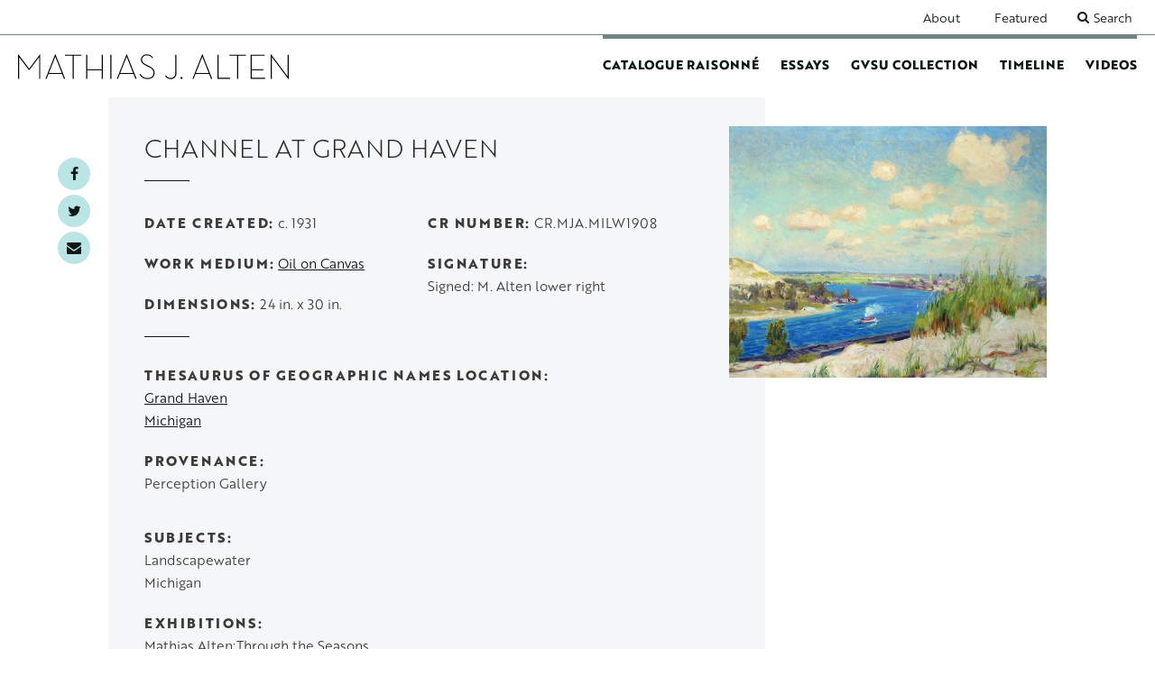

--- FILE ---
content_type: text/html; charset=UTF-8
request_url: https://alten.gvsuartgallery.org/index.php/catalogue-raisonne/channel-grand-haven-1
body_size: 4091
content:


<!DOCTYPE html>
<html lang="en" dir="ltr">
  <head>
    <meta charset="utf-8" />
<meta name="Generator" content="Drupal 10 (https://www.drupal.org)" />
<meta name="MobileOptimized" content="width" />
<meta name="HandheldFriendly" content="true" />
<meta name="viewport" content="width=device-width, initial-scale=1.0" />
<link rel="icon" href="/themes/custom/alten/favicon.ico" type="image/vnd.microsoft.icon" />
<link rel="canonical" href="https://alten.gvsuartgallery.org/index.php/catalogue-raisonne/channel-grand-haven-1" />
<link rel="shortlink" href="https://alten.gvsuartgallery.org/index.php/node/2227" />

    <title>Channel at Grand Haven | Alten Portal</title>
    <link rel="stylesheet" media="all" href="/sites/alten/files/css/css_DjO8D7K-jMYJtIrX5LFKEuZe76hU6jtVQLgFYCQt_TE.css?delta=0&amp;language=en&amp;theme=alten&amp;include=eJxNykEKwCAMBdEL2eZIEjVIIFbwq8XbF7tyM_Bg2Lo8xLs-Ww1sVwRcnhg-s5m0RSfOCTUqmy-SlCkwNDosdCkb4qbKC_p7l5qGyQcxcCqk" />
<link rel="stylesheet" media="all" href="/sites/alten/files/css/css_S5FMiK9Qzm_VM5w9W8R5WoZXLH5aXzuGlpSEerXVMo8.css?delta=1&amp;language=en&amp;theme=alten&amp;include=eJxNykEKwCAMBdEL2eZIEjVIIFbwq8XbF7tyM_Bg2Lo8xLs-Ww1sVwRcnhg-s5m0RSfOCTUqmy-SlCkwNDosdCkb4qbKC_p7l5qGyQcxcCqk" />
<link rel="stylesheet" media="all" href="https://use.typekit.net/ung1csr.css" />
<link rel="stylesheet" media="all" href="/sites/alten/files/css/css_Qzk64OmHR3bo_PhqED5kl3_YD9Vqpm_0xzDZpBbwym4.css?delta=3&amp;language=en&amp;theme=alten&amp;include=eJxNykEKwCAMBdEL2eZIEjVIIFbwq8XbF7tyM_Bg2Lo8xLs-Ww1sVwRcnhg-s5m0RSfOCTUqmy-SlCkwNDosdCkb4qbKC_p7l5qGyQcxcCqk" />

    <script src="/core/assets/vendor/modernizr/modernizr.min.js?v=3.11.7"></script>

            <!-- Global site tag (gtag.js) - Google Analytics -->
    <script async src="https://www.googletagmanager.com/gtag/js?id=UA-129195810-1"></script>
    <script>
      window.dataLayer = window.dataLayer || [];
      function gtag(){dataLayer.push(arguments);}
      gtag('js', new Date());
      gtag('config', 'UA-129195810-1');
    </script>
  </head>
  <body class="no-sidebars logged-out page--catalogue-raisonne">
        <a href="#main-content" class="visually-hidden focusable" id="skip-to-main">
      Skip to main content
    </a>
    
      <div class="dialog-off-canvas-main-canvas" data-off-canvas-main-canvas>
    
<div class="layout-container">

  <header role="banner" class="header nav-top nav-down">
    <div class="mobile-menu-bar">
      <button id="toggle-menu" class="toggle-menu" href="#" aria-expanded="false">
        <div class="menu-icon">
          <span class="bar first"></span>
          <span class="bar middle"></span>
          <span class="bar last"></span>
        </div>
        <span class="menu-text">Menu</span>
      </button>
    </div>
    <div class="header-container">
        <div class="header-top-region">
    <div class="container">
      <nav role="navigation" aria-labelledby="block-alten-secondarynavigation-menu" id="block-alten-secondarynavigation" class="alten-secondarynavigation">
            
  <h2 class="visually-hidden" id="block-alten-secondarynavigation-menu">Secondary navigation</h2>
  

        
              <ul class="clearfix">
              <li>
        <a href="/about" data-drupal-link-system-path="node/279">About</a>
              </li>
          <li>
        <a href="/featured-content" data-drupal-link-system-path="featured-content">Featured</a>
              </li>
        </ul>
  


  </nav>
<div id="block-alten-searchbar" class="alten-searchbar">
  
    
      


            <div class="field field_block_body"><div class="search-bar" id="search-bar"><button class="search-toggle" id="search-toggle">Search</button>
<form action="/search"><label for="keys">Search bar</label><input id="keys" name="keys" placeholder="Search" type="text" value>
<div class="form-enter"><input type="submit" value="Search"></div>
</form>
</div>
</div>
      
  </div>

    </div>
  </div>

        <div class="header-region">
    <div class="container">
      <div id="block-alten-branding" class="clearfix alten-branding">
  
    
        <a href="/" title="Home" rel="home" id="home-logo">
      <img src="/themes/custom/alten/build/images/mathias-alten-logo.svg" alt="Home" />
    </a>
  </div>
<nav role="navigation" aria-labelledby="block-alten-mainnavigation-menu" id="block-alten-mainnavigation" class="alten-mainnavigation">
            
  <h2 class="visually-hidden" id="block-alten-mainnavigation-menu">Main navigation</h2>
  

        
              <ul class="clearfix">
              <li>
        <a href="/catalogue-raisonne" data-drupal-link-system-path="catalogue-raisonne">Catalogue Raisonné</a>
              </li>
          <li>
        <a href="/essays" data-drupal-link-system-path="essays">Essays</a>
              </li>
          <li>
        <a href="/painting-collection" data-drupal-link-system-path="painting-collection">GVSU Collection</a>
              </li>
          <li>
        <a href="/timeline" data-drupal-link-system-path="timeline">Timeline</a>
              </li>
          <li>
        <a href="/videos" data-drupal-link-system-path="videos">Videos</a>
              </li>
        </ul>
  


  </nav>

    </div>
  </div>

    </div>
  </header>

  
  

      <div class="highlighted">
        <div class="highlighted-region">
    <div data-drupal-messages-fallback class="hidden"></div>

  </div>

    </div>
  
  

  <main role="main">
    <a id="main-content" tabindex="-1"></a>
          <div class="layout-fixed-left" role="complementary">
          <div class="fixed-left-region">
    <div id="block-alten-socialsharingblock" class="alten-socialsharingblock">
  
    
      

<div class="social-media-sharing">
  <ul class="">
                    <li>
        <a    target="_blank"   class="facebook-share share"   href="http://www.facebook.com/share.php?u=https://alten.gvsuartgallery.org/index.php/catalogue-raisonne/channel-grand-haven-1&amp;title=Channel at Grand Haven"
          title="Facebook">
                      Facebook
                  </a>

      </li>
                <li>
        <a    target="_blank"   class="twitter-share share"   href="https://twitter.com/intent/tweet?url=https://alten.gvsuartgallery.org/index.php/catalogue-raisonne/channel-grand-haven-1&amp;status=Channel at Grand Haven+https://alten.gvsuartgallery.org/index.php/catalogue-raisonne/channel-grand-haven-1"
          title="Twitter">
                      Twitter
                  </a>

      </li>
                <li>
        <a      class="email-share share"   href="mailto:?subject=Channel at Grand Haven&amp;body=Check out this site https://alten.gvsuartgallery.org/index.php/catalogue-raisonne/channel-grand-haven-1"
          title="Email">
                      Email
                  </a>

      </li>
      </ul>
</div>


  </div>

  </div>

      </div>
    
    

    <div class="layout-content">
        <div class="content-region">
    <div id="block-alten-mainpagecontent" class="alten-mainpagecontent">
  
    
      





        


<article  class="catalogue-raisonne display-full" data-type="node">
  <div>

    
    <div class="raisonne-image">
              <img
          class="lazy-hidden"
          data-src="https://artgallery.gvsu.edu/admin/media/collectiveaccess/images/2/5/9/82720_ca_object_representations_media_25964_large.jpg"
          data-srcset="https://artgallery.gvsu.edu/admin/media/collectiveaccess/images/2/5/9/51295_ca_object_representations_media_25964_small.jpg 640w,
          https://artgallery.gvsu.edu/admin/media/collectiveaccess/images/2/5/9/53791_ca_object_representations_media_25964_medium.jpg 1040w,
          https://artgallery.gvsu.edu/admin/media/collectiveaccess/images/2/5/9/82720_ca_object_representations_media_25964_large.jpg 1600w"
          alt=""
        />
        <noscript>
          <img
            class="lazy-loaded"
            src="https://artgallery.gvsu.edu/admin/media/collectiveaccess/images/2/5/9/82720_ca_object_representations_media_25964_large.jpg"
            srcset="https://artgallery.gvsu.edu/admin/media/collectiveaccess/images/2/5/9/51295_ca_object_representations_media_25964_small.jpg 640w,
            https://artgallery.gvsu.edu/admin/media/collectiveaccess/images/2/5/9/53791_ca_object_representations_media_25964_medium.jpg 1040w,
            https://artgallery.gvsu.edu/admin/media/collectiveaccess/images/2/5/9/82720_ca_object_representations_media_25964_large.jpg 1600w"
            alt=""
          />
        </noscript>
            
    </div>

    <div class="raisonne-image-information">
      <h1>Channel at Grand Haven</h1>
      <div class="raisonne-info-top">
        


  <div class="field field_painting_date">
    <div class="field-label">Date Created</div>
              <div class="field-content">c. 1931</div>
          </div>

        


  <div class="field field_painting_work_medium">
    <div class="field-label">Work Medium</div>
              <div class="field-content"><a href="/index.php/taxonomy/term/3" hreflang="en">Oil on Canvas</a></div>
          </div>

        <div class="field field_painting_dimensions">
          <div class="field-label">Dimensions</div>
          <div class="field-content">24 in. x 30 in.</div>
        </div>
        


  <div class="field field_painting_cr_number">
    <div class="field-label">CR Number</div>
              <div class="field-content">CR.MJA.MILW1908</div>
          </div>

        


  <div class="field field_painting_signature">
    <div class="field-label">Signature</div>
              <div class="field-content">Signed: M. Alten lower right</div>
          </div>

      </div>
      <div class="raisonne-info-bottom">
        


  <div class="field field_painting_tgn">
    <div class="field-label">Thesaurus of Geographic Names Location</div>
          <div>
              <div class="field-content"><a href="/index.php/taxonomy/term/261" hreflang="und">Grand Haven</a></div>
          <div class="field-content"><a href="/index.php/taxonomy/term/312" hreflang="und">Michigan</a></div>
              </div>
      </div>

        
        


  <div class="field field_painting_provenance">
    <div class="field-label">Provenance</div>
          <div>
              <p class="field-content">Perception Gallery</p>
              </div>
      </div>

        


  <div class="field field_painting_subjects">
    <div class="field-label">Subjects</div>
          <div>
              <div class="field-content">Landscapewater</div>
          <div class="field-content">Michigan</div>
              </div>
      </div>

        
        
        


  <div class="field field_painting_exhibitions">
    <div class="field-label">Exhibitions</div>
          <div>
              <p class="field-content">Mathias Alten:Through the Seasons</p>
              </div>
      </div>

        
      </div>
    </div>
  </div>

    
</div>

</article>

  </div>
<div class="views-element-container alten-views-block-catalogue-raisonne-blocks-timeline-block" id="block-alten-views-block-catalogue-raisonne-blocks-timeline-block">
  
      <h2>Timeline</h2>
    
      <div>

<div class="timeline_block catalogue-raisonne-blocks">
  
  
  

  
  
  

  <div class="view-content">
        <div class="views-row"><div class="views-field views-field-view-node"><span class="field-content"><a href="/index.php/catalogue-raisonne/birches-6">
  <span class="year">c. 1931</span>
  <img data-src="https://artgallery.gvsu.edu/admin/media/collectiveaccess/images/2/5/5/82800_ca_object_representations_media_25540_small.jpg" data-srcset="https://artgallery.gvsu.edu/admin/media/collectiveaccess/images/2/5/5/82800_ca_object_representations_media_25540_small.jpg 640w" alt="" class="lazy-hidden" />
  <div class="image-caption">
    <strong>Birches</strong>
    <span>Oil on canvas on Masonite</span>
    <span>CR.MJA.1848</span>
  </div>
</a></span></div></div>
    <div class="views-row"><div class="views-field views-field-view-node"><span class="field-content"><a href="/index.php/catalogue-raisonne/boats-dock-rockport">
  <span class="year">c. 1931</span>
  <img data-src="https://artgallery.gvsu.edu/admin/media/collectiveaccess/images/2/4/8/42357_ca_object_representations_media_24853_small.jpg" data-srcset="https://artgallery.gvsu.edu/admin/media/collectiveaccess/images/2/4/8/42357_ca_object_representations_media_24853_small.jpg 640w" alt="" class="lazy-hidden" />
  <div class="image-caption">
    <strong>Boats at Dock, Rockport</strong>
    <span>Oil on Canvas</span>
    <span>CR.MJA.315</span>
  </div>
</a></span></div></div>
    <div class="views-row"><div class="views-field views-field-view-node"><span class="field-content"><a href="/index.php/catalogue-raisonne/channel-grand-haven-1">
  <span class="year">c. 1931</span>
  <img data-src="https://artgallery.gvsu.edu/admin/media/collectiveaccess/images/2/5/9/51295_ca_object_representations_media_25964_small.jpg" data-srcset="https://artgallery.gvsu.edu/admin/media/collectiveaccess/images/2/5/9/51295_ca_object_representations_media_25964_small.jpg 640w" alt="" class="lazy-hidden" />
  <div class="image-caption">
    <strong>Channel at Grand Haven</strong>
    <span>Oil on Canvas</span>
    <span>CR.MJA.MILW1908</span>
  </div>
</a></span></div></div>
    <div class="views-row"><div class="views-field views-field-view-node"><span class="field-content"><a href="/index.php/catalogue-raisonne/channel-grand-haven-sunset">
  <span class="year">c. 1931</span>
  <img data-src="https://artgallery.gvsu.edu/admin/media/collectiveaccess/images/2/6/0/53263_ca_object_representations_media_26061_small.jpg" data-srcset="https://artgallery.gvsu.edu/admin/media/collectiveaccess/images/2/6/0/53263_ca_object_representations_media_26061_small.jpg 640w" alt="" class="lazy-hidden" />
  <div class="image-caption">
    <strong>Channel at Grand Haven at Sunset</strong>
    <span>Oil on loose canvas</span>
    <span>CR.MJA.441</span>
  </div>
</a></span></div></div>
    <div class="views-row"><div class="views-field views-field-view-node"><span class="field-content"><a href="/index.php/catalogue-raisonne/docked-sailboat">
  <span class="year">c. 1931</span>
  <img data-src="https://artgallery.gvsu.edu/admin/media/collectiveaccess/images/2/4/8/68934_ca_object_representations_media_24849_small.jpg" data-srcset="https://artgallery.gvsu.edu/admin/media/collectiveaccess/images/2/4/8/68934_ca_object_representations_media_24849_small.jpg 640w" alt="" class="lazy-hidden" />
  <div class="image-caption">
    <strong>Docked Sailboat</strong>
    <span>Oil on Canvas on Board</span>
    <span>CR.MJA.1500</span>
  </div>
</a></span></div></div>
    <div class="views-row"><div class="views-field views-field-view-node"><span class="field-content"><a href="/index.php/catalogue-raisonne/fishing-boat-drydock-gloucester">
  <span class="year">c. 1931</span>
  <img data-src="https://artgallery.gvsu.edu/admin/media/collectiveaccess/images/2/4/8/72313_ca_object_representations_media_24855_small.jpg" data-srcset="https://artgallery.gvsu.edu/admin/media/collectiveaccess/images/2/4/8/72313_ca_object_representations_media_24855_small.jpg 640w" alt="" class="lazy-hidden" />
  <div class="image-caption">
    <strong>Fishing Boat in Drydock, Gloucester</strong>
    <span>Oil on Canvas on Board</span>
    <span>CR.MJA.697</span>
  </div>
</a></span></div></div>
    <div class="views-row"><div class="views-field views-field-view-node"><span class="field-content"><a href="/index.php/catalogue-raisonne/gloucester">
  <span class="year">c. 1931</span>
  <img data-src="https://artgallery.gvsu.edu/admin/media/collectiveaccess/images/2/4/8/50805_ca_object_representations_media_24848_small.jpg" data-srcset="https://artgallery.gvsu.edu/admin/media/collectiveaccess/images/2/4/8/50805_ca_object_representations_media_24848_small.jpg 640w" alt="" class="lazy-hidden" />
  <div class="image-caption">
    <strong>Gloucester</strong>
    <span>Oil on Canvas on Board</span>
    <span>CR.MJA.361</span>
  </div>
</a></span></div></div>
    <div class="views-row"><div class="views-field views-field-view-node"><span class="field-content"><a href="/index.php/catalogue-raisonne/gloucester-rocks">
  <span class="year">c. 1931</span>
  <img data-src="https://artgallery.gvsu.edu/admin/media/collectiveaccess/images/2/4/8/10014_ca_object_representations_media_24845_small.jpg" data-srcset="https://artgallery.gvsu.edu/admin/media/collectiveaccess/images/2/4/8/10014_ca_object_representations_media_24845_small.jpg 640w" alt="" class="lazy-hidden" />
  <div class="image-caption">
    <strong>Gloucester Rocks</strong>
    <span>Oil on Canvas on Board</span>
    <span>CR.MJA.1606</span>
  </div>
</a></span></div></div>

  </div>
  
  

  
  

  
  
</div>
</div>

  </div>

  </div>

    </div>

    
  </main>

      <div class="layout-content-bottom" role="complementary">
        <div class="content-bottom-region">
    
  </div>

    </div>
  
      <footer role="contentinfo" id="footer">
        <div class="footer-region">
    <div id="block-alten-footercopyright" class="alten-footercopyright">
  
    
      


            <div class="field field_block_body"><p><img alt="Grand Valley State University Logo" src="/themes/custom/altenportal/build/images/grand-valley-logo.png"></p>

<p>© 2020 Grand Valley State University</p>
</div>
      
  </div>
<nav role="navigation" aria-labelledby="block-alten-footer-menu" id="block-alten-footer" class="alten-footer">
            
  <h2 class="visually-hidden" id="block-alten-footer-menu">Footer</h2>
  

        
              <ul class="clearfix">
              <li>
        <a href="https://www.gvsu.edu/artgallery/">GVSU Art Gallery</a>
              </li>
          <li>
        <a href="https://www.gvsu.edu/">Grand Valley State University</a>
              </li>
        </ul>
  


  </nav>
<div id="block-alten-footersociallinks" class="alten-footersociallinks">
  
    
      


            <div class="field field_block_body"><ul>
	<li><a href="https://www.facebook.com/GVSUartgallery" target="_blank"><i class="icon-facebook" aria-hidden="true"></i>Facebook</a></li>
	<li><a href="https://twitter.com/GVSUart" target="_blank"><i class="icon-twitter" aria-hidden="true"></i>Twitter</a></li>
	<li><a href="https://www.instagram.com/gvsuart/" target="blank"><i class="icon-instagram" aria-hidden="true"></i>Instagram</a></li>
</ul>
</div>
      
  </div>

  </div>

    </footer>
  
</div>
  </div>

    
    <script type="application/json" data-drupal-selector="drupal-settings-json">{"path":{"baseUrl":"\/index.php\/","pathPrefix":"","currentPath":"node\/2227","currentPathIsAdmin":false,"isFront":false,"currentLanguage":"en"},"pluralDelimiter":"\u0003","suppressDeprecationErrors":true,"user":{"uid":0,"permissionsHash":"82cfce1a5eb180e7c461072e7ac5afc13683c2341b76fa85692be380be232631"}}</script>
<script src="/sites/alten/files/js/js_aJb7NTMdSx61MaiX1XiMjkk-N75CN5cc0WPA_K44PPs.js?scope=footer&amp;delta=0&amp;language=en&amp;theme=alten&amp;include=eJxlyUEKgDAMRNELVXqkEGWIkWkEGyve3q3i8r-vTIQgVo0FDZG9pjfQA0X_bziujxQb_RRTEsdd3yHGfVZOW38A7aIoKg"></script>

  </body>
</html>
